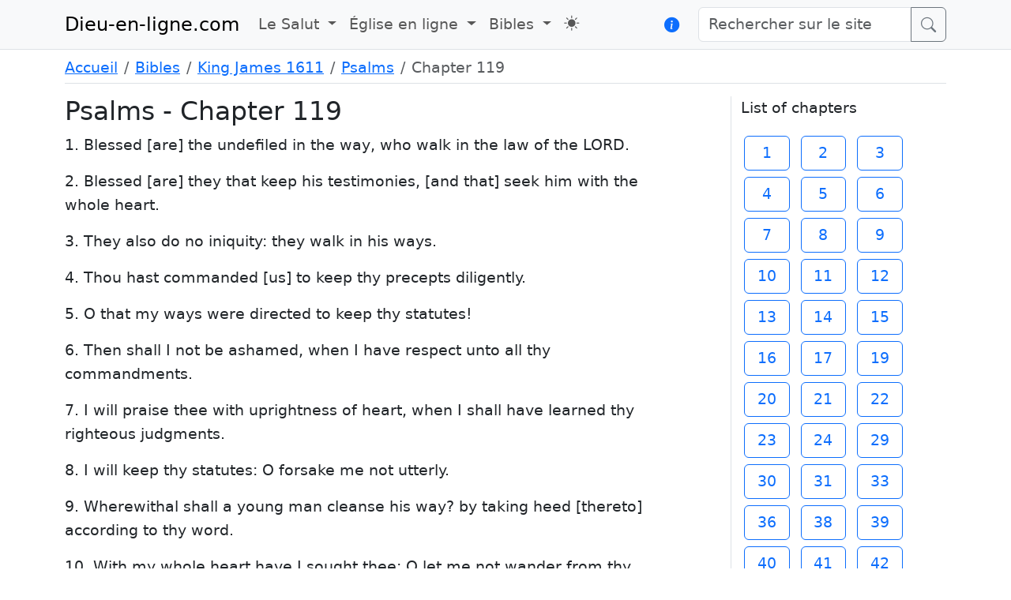

--- FILE ---
content_type: text/html; charset=UTF-8
request_url: https://www.dieu-en-ligne.com/bible/1611/livre/19/chapitre/119
body_size: 9143
content:
<html data-bs-theme="">
<head>
    <meta charset="utf-8">
    <meta name="viewport" content="width=device-width, initial-scale=1">
    <title>Dieu-en-ligne.com</title>
    <!-- Styles -->
    <link rel="preload" as="style" href="https://www.dieu-en-ligne.com/build/assets/app-024ebeed.css" /><link rel="modulepreload" href="https://www.dieu-en-ligne.com/build/assets/app-4091df82.js" /><link rel="stylesheet" href="https://www.dieu-en-ligne.com/build/assets/app-024ebeed.css" /><script type="module" src="https://www.dieu-en-ligne.com/build/assets/app-4091df82.js"></script></head>
<body>
    <nav class="navbar navbar-expand-lg bg-body-tertiary border-bottom mb-2">
    <div class="container">
        <a class="navbar-brand" href="/">Dieu-en-ligne.com</a>
        <button class="navbar-toggler" type="button" data-bs-toggle="collapse" data-bs-target="#navbarSupportedContent" aria-controls="navbarSupportedContent" aria-expanded="false" aria-label="Toggle navigation">
            <span class="navbar-toggler-icon"></span>
        </button>
        <div class="collapse navbar-collapse" id="navbarSupportedContent">
            <ul class="navbar-nav me-auto mb-2 mb-lg-0">
                <li class="nav-item dropdown">
                    <a class="nav-link dropdown-toggle" href="#" role="button" data-bs-toggle="dropdown" aria-expanded="false">
                        Le Salut
                    </a>
                    <ul class="dropdown-menu">
                        <li><h6 class="dropdown-header">Comment être sauvé</h6></li>
                        <li><a class="dropdown-item" href="https://www.dieu-en-ligne.com/news/14">Plan du Salut</a></li>
                    </ul>
                </li>
                <li class="nav-item dropdown">
                    <a class="nav-link dropdown-toggle" href="#" role="button" data-bs-toggle="dropdown" aria-expanded="false">
                        Église en ligne
                    </a>
                    <ul class="dropdown-menu">
                        <li><h6 class="dropdown-header">Mon ministère</h6></li>
                        <li><a class="dropdown-item" href="https://www.dieu-en-ligne.com/news">Prédications texte</a></li>
                        <li><a class="dropdown-item" href="https://www.dieu-en-ligne.com/podcasts">Prédications audio</a></li>
                        <li><a class="dropdown-item" href="https://www.dieu-en-ligne.com/videocasts">Videocasts</a></li>
                        <li><hr class="dropdown-divider"></li>
                        <li><h6 class="dropdown-header">Desmond O'Shea</h6></li>
                        <li><a class="dropdown-item" href="https://www.dieu-en-ligne.com/church/declaration-foi">Déclaration de foi</a></li>
                        <li><a class="dropdown-item" href="https://www.dieu-en-ligne.com/church/mon-temoignage">Mon témoignage</a></li>
                        <li><a class="dropdown-item" href="https://www.dieu-en-ligne.com/church/contact">Contact</a></li>
                        <li><hr class="dropdown-divider"></li>
                        <li><a class="dropdown-item" href="/print/louis-second_fiable.pdf">Louis Segond, fiable?</a></li>
                    </ul>
                </li>
                <li class="nav-item dropdown">
                    <a class="nav-link dropdown-toggle" href="#" role="button" data-bs-toggle="dropdown" aria-expanded="false">
                        Bibles
                    </a>
                    <ul class="dropdown-menu">
                        <li><a class="dropdown-item" href="https://www.dieu-en-ligne.com/bible/1744">Bible Martin 1744</a></li>
                        <li><a class="dropdown-item" href="https://www.dieu-en-ligne.com/bible/1855">Bible Martin 1855</a></li>
                        <li><a class="dropdown-item" href="https://www.dieu-en-ligne.com/bible/1910">Louis Segond 1910</a></li>
                        <li><a class="dropdown-item" href="https://www.dieu-en-ligne.com/bible/1611">King James 1611</a></li>
                        <li><a class="dropdown-item" href="https://www.dieu-en-ligne.com/bible/1909">Reina Valera 1909</a></li>
                        <li><a class="dropdown-item" href="https://www.dieu-en-ligne.com/bible/1669">Genève 1669</a></li>
                    </ul>
                </li>
                <li class="nav-item">
                    <a id="toggleTheme" class="nav-link mt-1 mb-2 mb-lg-0" href="https://www.dieu-en-ligne.com/theme" role="button" aria-current="page" title="Thème clair/sombre"><i class="bi bi-sun-fill"></i></a>
                </li>
            </ul>

                        <a href="" class="mb-2 mb-lg-0 me-4" role="button" data-bs-toggle="modal" data-bs-target="#liberteExpression" title="La liberté d'expression"><i class="bi bi-info-circle-fill"></i></a>
            <form method="GET" action="https://www.dieu-en-ligne.com/search" class="mb-2 mb-lg-0" role="search">
                <div class="input-group">
                    <input class="form-control" type="text" name="search" placeholder="Rechercher sur le site" aria-label="Rechercher sur le site">
                    <button class="btn btn-outline-secondary input-group-text" type="submit" value="submit"><i class="bi bi-search"></i></button>
                </div>
            </form>
        </div>
    </div>
</nav>

<div class="modal fade" id="liberteExpression" tabindex="-1" aria-labelledby="liberteExpression" aria-hidden="true">
    <div class="modal-dialog">
        <div class="modal-content">
            <div class="modal-header">
                <h1 class="modal-title fs-5" id="exampleModalLabel">La liberté d'expression</h1>
                <button type="button" class="btn-close" data-bs-dismiss="modal" aria-label="Close"></button>
            </div>
            <div class="modal-body">
                <h3>Constitution française : article 10</h3>
                <p>
                    Nul ne peut être inquiété pour ses opinions même religieuses… et selon le décret-loi du 23 octobre 1935, nous sommes en droit de tenir des
                    réunions en plein air sur la voie publique pour y proclamer l’évangile et diffuser l’évangile par colportage selon le décret-loi du 28 mars 1907.
                    Ainsi nous exerçons notre liberté en proclamant la Parole de Dieu au public…
                </p>
                <h3>Article 10 de l’Union Européenne</h3>
                <p>
                    Toute personne a droit à la liberté de pensée, de conscience et de religion. Ce droit implique la liberté de changer de religion ou de conviction
                    ainsi que la liberté de manifester sa religion ou sa conviction individuellement ou collectivement, en public ou en privé, par culte, l’enseignement,
                    les pratiques et l’accomplissement des rites.
                </p>
            </div>
            <div class="modal-footer">
                <button type="button" class="btn btn-secondary" data-bs-dismiss="modal">Fermer</button>
            </div>
        </div>
    </div>
</div>
    <div class="container">
                <nav aria-label="breadcrumb">
        <ol class="breadcrumb border-bottom pb-1">
                                                <li class="breadcrumb-item"><a href="https://www.dieu-en-ligne.com">Accueil</a></li>
                                                                <li class="breadcrumb-item"><a href="https://www.dieu-en-ligne.com/bible">Bibles</a></li>
                                                                <li class="breadcrumb-item"><a href="https://www.dieu-en-ligne.com/bible/1611">King James 1611</a></li>
                                                                <li class="breadcrumb-item"><a href="https://dieu-en-ligne.com/bible/1611/livre/19">Psalms</a></li>
                                                                <li class="breadcrumb-item active" aria-current="page">Chapter 119</li>
                                    </ol>
    </nav>


    <div class="row">
        <div class="col-lg-8">
            <h1>Psalms - Chapter 119</h1>
                            <p id="line1">1. Blessed [are] the undefiled in the way, who walk in the law of the LORD. </p>
                            <p id="line2">2. Blessed [are] they that keep his testimonies, [and that] seek him with the whole heart. </p>
                            <p id="line3">3. They also do no iniquity: they walk in his ways. </p>
                            <p id="line4">4. Thou hast commanded [us] to keep thy precepts diligently. </p>
                            <p id="line5">5. O that my ways were directed to keep thy statutes! </p>
                            <p id="line6">6. Then shall I not be ashamed, when I have respect unto all thy commandments. </p>
                            <p id="line7">7. I will praise thee with uprightness of heart, when I shall have learned thy righteous judgments. </p>
                            <p id="line8">8. I will keep thy statutes: O forsake me not utterly. </p>
                            <p id="line9">9. Wherewithal shall a young man cleanse his way? by taking heed [thereto] according to thy word. </p>
                            <p id="line10">10. With my whole heart have I sought thee: O let me not wander from thy commandments. </p>
                            <p id="line11">11. Thy word have I hid in mine heart, that I might not sin against thee. </p>
                            <p id="line12">12. Blessed [art] thou, O LORD: teach me thy statutes. </p>
                            <p id="line13">13. With my lips have I declared all the judgments of thy mouth. </p>
                            <p id="line14">14. I have rejoiced in the way of thy testimonies, as [much as] in all riches. </p>
                            <p id="line15">15. I will meditate in thy precepts, and have respect unto thy ways. </p>
                            <p id="line16">16. I will delight myself in thy statutes: I will not forget thy word. </p>
                            <p id="line17">17. Deal bountifully with thy servant, [that] I may live, and keep thy word. </p>
                            <p id="line18">18. Open thou mine eyes, that I may behold wondrous things out of thy law. </p>
                            <p id="line19">19. I [am] a stranger in the earth: hide not thy commandments from me. </p>
                            <p id="line20">20. My soul breaketh for the longing [that it hath] unto thy judgments at all times. </p>
                            <p id="line21">21. Thou hast rebuked the proud [that are] cursed, which do err from thy commandments. </p>
                            <p id="line22">22. Remove from me reproach and contempt; for I have kept thy testimonies. </p>
                            <p id="line23">23. Princes also did sit [and] speak against me: [but] thy servant did meditate in thy statutes. </p>
                            <p id="line24">24. Thy testimonies also [are] my delight [and] my counsellors. </p>
                            <p id="line25">25. My soul cleaveth unto the dust: quicken thou me according to thy word. </p>
                            <p id="line26">26. I have declared my ways, and thou heardest me: teach me thy statutes. </p>
                            <p id="line27">27. Make me to understand the way of thy precepts: so shall I talk of thy wondrous works. </p>
                            <p id="line28">28. My soul melteth for heaviness: strengthen thou me according unto thy word. </p>
                            <p id="line29">29. Remove from me the way of lying: and grant me thy law graciously. </p>
                            <p id="line30">30. I have chosen the way of truth: thy judgments have I laid [before me]. </p>
                            <p id="line31">31. I have stuck unto thy testimonies: O LORD, put me not to shame. </p>
                            <p id="line32">32. I will run the way of thy commandments, when thou shalt enlarge my heart. </p>
                            <p id="line33">33. Teach me, O LORD, the way of thy statutes; and I shall keep it [unto] the end. </p>
                            <p id="line34">34. Give me understanding, and I shall keep thy law; yea, I shall observe it with [my] whole heart. </p>
                            <p id="line35">35. Make me to go in the path of thy commandments; for therein do I delight. </p>
                            <p id="line36">36. Incline my heart unto thy testimonies, and not to covetousness. </p>
                            <p id="line37">37. Turn away mine eyes from beholding vanity; [and] quicken thou me in thy way. </p>
                            <p id="line38">38. Stablish thy word unto thy servant, who [is devoted] to thy fear. </p>
                            <p id="line39">39. Turn away my reproach which I fear: for thy judgments [are] good. </p>
                            <p id="line40">40. Behold, I have longed after thy precepts: quicken me in thy righteousness. </p>
                            <p id="line41">41. Let thy mercies come also unto me, O LORD, [even] thy salvation, according to thy word. </p>
                            <p id="line42">42. So shall I have wherewith to answer him that reproacheth me: for I trust in thy word. </p>
                            <p id="line43">43. And take not the word of truth utterly out of my mouth; for I have hoped in thy judgments. </p>
                            <p id="line44">44. So shall I keep thy law continually for ever and ever. </p>
                            <p id="line45">45. And I will walk at liberty: for I seek thy precepts. </p>
                            <p id="line46">46. I will speak of thy testimonies also before kings, and will not be ashamed. </p>
                            <p id="line47">47. And I will delight myself in thy commandments, which I have loved. </p>
                            <p id="line48">48. My hands also will I lift up unto thy commandments, which I have loved; and I will meditate in thy statutes. </p>
                            <p id="line49">49. Remember the word unto thy servant, upon which thou hast caused me to hope. </p>
                            <p id="line50">50. This [is] my comfort in my affliction: for thy word hath quickened me. </p>
                            <p id="line51">51. The proud have had me greatly in derision: [yet] have I not declined from thy law. </p>
                            <p id="line52">52. I remembered thy judgments of old, O LORD; and have comforted myself. </p>
                            <p id="line53">53. Horror hath taken hold upon me because of the wicked that forsake thy law. </p>
                            <p id="line54">54. Thy statutes have been my songs in the house of my pilgrimage. </p>
                            <p id="line55">55. I have remembered thy name, O LORD, in the night, and have kept thy law. </p>
                            <p id="line56">56. This I had, because I kept thy precepts. </p>
                            <p id="line57">57. [Thou art] my portion, O LORD: I have said that I would keep thy words. </p>
                            <p id="line58">58. I intreated thy favour with [my] whole heart: be merciful unto me according to thy word. </p>
                            <p id="line59">59. I thought on my ways, and turned my feet unto thy testimonies. </p>
                            <p id="line60">60. I made haste, and delayed not to keep thy commandments. </p>
                            <p id="line61">61. The bands of the wicked have robbed me: [but] I have not forgotten thy law. </p>
                            <p id="line62">62. At midnight I will rise to give thanks unto thee because of thy righteous judgments. </p>
                            <p id="line63">63. I [am] a companion of all [them] that fear thee, and of them that keep thy precepts. </p>
                            <p id="line64">64. The earth, O LORD, is full of thy mercy: teach me thy statutes. </p>
                            <p id="line65">65. Thou hast dealt well with thy servant, O LORD, according unto thy word. </p>
                            <p id="line66">66. Teach me good judgment and knowledge: for I have believed thy commandments. </p>
                            <p id="line67">67. Before I was afflicted I went astray: but now have I kept thy word. </p>
                            <p id="line68">68. Thou [art] good, and doest good; teach me thy statutes. </p>
                            <p id="line69">69. The proud have forged a lie against me: [but] I will keep thy precepts with [my] whole heart. </p>
                            <p id="line70">70. Their heart is as fat as grease; [but] I delight in thy law. </p>
                            <p id="line71">71. [It is] good for me that I have been afflicted; that I might learn thy statutes. </p>
                            <p id="line72">72. The law of thy mouth [is] better unto me than thousands of gold and silver. </p>
                            <p id="line73">73. Thy hands have made me and fashioned me: give me understanding, that I may learn thy commandments. </p>
                            <p id="line74">74. They that fear thee will be glad when they see me; because I have hoped in thy word. </p>
                            <p id="line75">75. I know, O LORD, that thy judgments [are] right, and [that] thou in faithfulness hast afflicted me. </p>
                            <p id="line76">76. Let, I pray thee, thy merciful kindness be for my comfort, according to thy word unto thy servant. </p>
                            <p id="line77">77. Let thy tender mercies come unto me, that I may live: for thy law [is] my delight. </p>
                            <p id="line78">78. Let the proud be ashamed; for they dealt perversely with me without a cause: [but] I will meditate in thy precepts. </p>
                            <p id="line79">79. Let those that fear thee turn unto me, and those that have known thy testimonies. </p>
                            <p id="line80">80. Let my heart be sound in thy statutes; that I be not ashamed. </p>
                            <p id="line81">81. My soul fainteth for thy salvation: [but] I hope in thy word. </p>
                            <p id="line82">82. Mine eyes fail for thy word, saying, When wilt thou comfort me? </p>
                            <p id="line83">83. For I am become like a bottle in the smoke; [yet] do I not forget thy statutes. </p>
                            <p id="line84">84. How many [are] the days of thy servant? when wilt thou execute judgment on them that persecute me? </p>
                            <p id="line85">85. The proud have digged pits for me, which [are] not after thy law. </p>
                            <p id="line86">86. All thy commandments [are] faithful: they persecute me wrongfully; help thou me. </p>
                            <p id="line87">87. They had almost consumed me upon earth; but I forsook not thy precepts. </p>
                            <p id="line88">88. Quicken me after thy lovingkindness; so shall I keep the testimony of thy mouth. </p>
                            <p id="line89">89. For ever, O LORD, thy word is settled in heaven. </p>
                            <p id="line90">90. Thy faithfulness [is] unto all generations: thou hast established the earth, and it abideth. </p>
                            <p id="line91">91. They continue this day according to thine ordinances: for all [are] thy servants. </p>
                            <p id="line92">92. Unless thy law [had been] my delights, I should then have perished in mine affliction. </p>
                            <p id="line93">93. I will never forget thy precepts: for with them thou hast quickened me. </p>
                            <p id="line94">94. I [am] thine, save me; for I have sought thy precepts. </p>
                            <p id="line95">95. The wicked have waited for me to destroy me: [but] I will consider thy testimonies. </p>
                            <p id="line96">96. I have seen an end of all perfection: [but] thy commandment [is] exceeding broad. </p>
                            <p id="line97">97. O how love I thy law! it [is] my meditation all the day. </p>
                            <p id="line98">98. Thou through thy commandments hast made me wiser than mine enemies: for they [are] ever with me. </p>
                            <p id="line99">99. I have more understanding than all my teachers: for thy testimonies [are] my meditation. </p>
                            <p id="line100">100. I understand more than the ancients, because I keep thy precepts. </p>
                            <p id="line101">101. I have refrained my feet from every evil way, that I might keep thy word. </p>
                            <p id="line102">102. I have not departed from thy judgments: for thou hast taught me. </p>
                            <p id="line103">103. How sweet are thy words unto my taste! [yea, sweeter] than honey to my mouth! </p>
                            <p id="line104">104. Through thy precepts I get understanding: therefore I hate every false way. </p>
                            <p id="line105">105. Thy word [is] a lamp unto my feet, and a light unto my path. </p>
                            <p id="line106">106. I have sworn, and I will perform [it], that I will keep thy righteous judgments. </p>
                            <p id="line107">107. I am afflicted very much: quicken me, O LORD, according unto thy word. </p>
                            <p id="line108">108. Accept, I beseech thee, the freewill offerings of my mouth, O LORD, and teach me thy judgments. </p>
                            <p id="line109">109. My soul [is] continually in my hand: yet do I not forget thy law. </p>
                            <p id="line110">110. The wicked have laid a snare for me: yet I erred not from thy precepts. </p>
                            <p id="line111">111. Thy testimonies have I taken as an heritage for ever: for they [are] the rejoicing of my heart. </p>
                            <p id="line112">112. I have inclined mine heart to perform thy statutes alway, [even unto] the end. </p>
                            <p id="line113">113. I hate [vain] thoughts: but thy law do I love. </p>
                            <p id="line114">114. Thou [art] my hiding place and my shield: I hope in thy word. </p>
                            <p id="line115">115. Depart from me, ye evildoers: for I will keep the commandments of my God. </p>
                            <p id="line116">116. Uphold me according unto thy word, that I may live: and let me not be ashamed of my hope. </p>
                            <p id="line117">117. Hold thou me up, and I shall be safe: and I will have respect unto thy statutes continually. </p>
                            <p id="line118">118. Thou hast trodden down all them that err from thy statutes: for their deceit [is] falsehood. </p>
                            <p id="line119">119. Thou puttest away all the wicked of the earth [like] dross: therefore I love thy testimonies. </p>
                            <p id="line120">120. My flesh trembleth for fear of thee; and I am afraid of thy judgments. </p>
                            <p id="line121">121. I have done judgment and justice: leave me not to mine oppressors. </p>
                            <p id="line122">122. Be surety for thy servant for good: let not the proud oppress me. </p>
                            <p id="line123">123. Mine eyes fail for thy salvation, and for the word of thy righteousness. </p>
                            <p id="line124">124. Deal with thy servant according unto thy mercy, and teach me thy statutes. </p>
                            <p id="line125">125. I [am] thy servant; give me understanding, that I may know thy testimonies. </p>
                            <p id="line126">126. [It is] time for [thee], LORD, to work: [for] they have made void thy law. </p>
                            <p id="line127">127. Therefore I love thy commandments above gold; yea, above fine gold. </p>
                            <p id="line128">128. Therefore I esteem all [thy] precepts [concerning] all [things to be] right; [and] I hate every false way. </p>
                            <p id="line129">129. Thy testimonies [are] wonderful: therefore doth my soul keep them. </p>
                            <p id="line130">130. The entrance of thy words giveth light; it giveth understanding unto the simple. </p>
                            <p id="line131">131. I opened my mouth, and panted: for I longed for thy commandments. </p>
                            <p id="line132">132. Look thou upon me, and be merciful unto me, as thou usest to do unto those that love thy name. </p>
                            <p id="line133">133. Order my steps in thy word: and let not any iniquity have dominion over me. </p>
                            <p id="line134">134. Deliver me from the oppression of man: so will I keep thy precepts. </p>
                            <p id="line135">135. Make thy face to shine upon thy servant; and teach me thy statutes. </p>
                            <p id="line136">136. Rivers of waters run down mine eyes, because they keep not thy law. </p>
                            <p id="line137">137. Righteous [art] thou, O LORD, and upright [are] thy judgments. </p>
                            <p id="line138">138. Thy testimonies [that] thou hast commanded [are] righteous and very faithful. </p>
                            <p id="line139">139. My zeal hath consumed me, because mine enemies have forgotten thy words. </p>
                            <p id="line140">140. Thy word [is] very pure: therefore thy servant loveth it. </p>
                            <p id="line141">141. I [am] small and despised: [yet] do not I forget thy precepts. </p>
                            <p id="line142">142. Thy righteousness [is] an everlasting righteousness, and thy law [is] the truth. </p>
                            <p id="line143">143. Trouble and anguish have taken hold on me: [yet] thy commandments [are] my delights. </p>
                            <p id="line144">144. The righteousness of thy testimonies [is] everlasting: give me understanding, and I shall live. </p>
                            <p id="line145">145. I cried with [my] whole heart; hear me, O LORD: I will keep thy statutes. </p>
                            <p id="line146">146. I cried unto thee; save me, and I shall keep thy testimonies. </p>
                            <p id="line147">147. I prevented the dawning of the morning, and cried: I hoped in thy word. </p>
                            <p id="line148">148. Mine eyes prevent the [night] watches, that I might meditate in thy word. </p>
                            <p id="line149">149. Hear my voice according unto thy lovingkindness: O LORD, quicken me according to thy judgment. </p>
                            <p id="line150">150. They draw nigh that follow after mischief: they are far from thy law. </p>
                            <p id="line151">151. Thou [art] near, O LORD; and all thy commandments [are] truth. </p>
                            <p id="line152">152. Concerning thy testimonies, I have known of old that thou hast founded them for ever. </p>
                            <p id="line153">153. Consider mine affliction, and deliver me: for I do not forget thy law. </p>
                            <p id="line154">154. Plead my cause, and deliver me: quicken me according to thy word. </p>
                            <p id="line155">155. Salvation [is] far from the wicked: for they seek not thy statutes. </p>
                            <p id="line156">156. Great [are] thy tender mercies, O LORD: quicken me according to thy judgments. </p>
                            <p id="line157">157. Many [are] my persecutors and mine enemies; [yet] do I not decline from thy testimonies. </p>
                            <p id="line158">158. I beheld the transgressors, and was grieved; because they kept not thy word. </p>
                            <p id="line159">159. Consider how I love thy precepts: quicken me, O LORD, according to thy lovingkindness. </p>
                            <p id="line160">160. Thy word [is] true [from] the beginning: and every one of thy righteous judgments [endureth] for ever. </p>
                            <p id="line161">161. Princes have persecuted me without a cause: but my heart standeth in awe of thy word. </p>
                            <p id="line162">162. I rejoice at thy word, as one that findeth great spoil. </p>
                            <p id="line163">163. I hate and abhor lying: [but] thy law do I love. </p>
                            <p id="line164">164. Seven times a day do I praise thee because of thy righteous judgments. </p>
                            <p id="line165">165. Great peace have they which love thy law: and nothing shall offend them. </p>
                            <p id="line166">166. LORD, I have hoped for thy salvation, and done thy commandments. </p>
                            <p id="line167">167. My soul hath kept thy testimonies; and I love them exceedingly. </p>
                            <p id="line168">168. I have kept thy precepts and thy testimonies: for all my ways [are] before thee. </p>
                            <p id="line169">169. Let my cry come near before thee, O LORD: give me understanding according to thy word. </p>
                            <p id="line170">170. Let my supplication come before thee: deliver me according to thy word. </p>
                            <p id="line171">171. My lips shall utter praise, when thou hast taught me thy statutes. </p>
                            <p id="line172">172. My tongue shall speak of thy word: for all thy commandments [are] righteousness. </p>
                            <p id="line173">173. Let thine hand help me; for I have chosen thy precepts. </p>
                            <p id="line174">174. I have longed for thy salvation, O LORD; and thy law [is] my delight. </p>
                            <p id="line175">175. Let my soul live, and it shall praise thee; and let thy judgments help me. </p>
                            <p id="line176">176. I have gone astray like a lost sheep; seek thy servant; for I do not forget thy commandments.</p>
                    </div>
        <div class="offset-lg-1 col-lg-3 border-start">
            <p>List of chapters</p>
            <div class="mb-2">
                                    <a class="m-1 btn  btn-outline-primary " href="https://www.dieu-en-ligne.com/bible/1611/livre/19/chapitre/1" style="width: 3em">1</a>
                                    <a class="m-1 btn  btn-outline-primary " href="https://www.dieu-en-ligne.com/bible/1611/livre/19/chapitre/2" style="width: 3em">2</a>
                                    <a class="m-1 btn  btn-outline-primary " href="https://www.dieu-en-ligne.com/bible/1611/livre/19/chapitre/3" style="width: 3em">3</a>
                                    <a class="m-1 btn  btn-outline-primary " href="https://www.dieu-en-ligne.com/bible/1611/livre/19/chapitre/4" style="width: 3em">4</a>
                                    <a class="m-1 btn  btn-outline-primary " href="https://www.dieu-en-ligne.com/bible/1611/livre/19/chapitre/5" style="width: 3em">5</a>
                                    <a class="m-1 btn  btn-outline-primary " href="https://www.dieu-en-ligne.com/bible/1611/livre/19/chapitre/6" style="width: 3em">6</a>
                                    <a class="m-1 btn  btn-outline-primary " href="https://www.dieu-en-ligne.com/bible/1611/livre/19/chapitre/7" style="width: 3em">7</a>
                                    <a class="m-1 btn  btn-outline-primary " href="https://www.dieu-en-ligne.com/bible/1611/livre/19/chapitre/8" style="width: 3em">8</a>
                                    <a class="m-1 btn  btn-outline-primary " href="https://www.dieu-en-ligne.com/bible/1611/livre/19/chapitre/9" style="width: 3em">9</a>
                                    <a class="m-1 btn  btn-outline-primary " href="https://www.dieu-en-ligne.com/bible/1611/livre/19/chapitre/10" style="width: 3em">10</a>
                                    <a class="m-1 btn  btn-outline-primary " href="https://www.dieu-en-ligne.com/bible/1611/livre/19/chapitre/11" style="width: 3em">11</a>
                                    <a class="m-1 btn  btn-outline-primary " href="https://www.dieu-en-ligne.com/bible/1611/livre/19/chapitre/12" style="width: 3em">12</a>
                                    <a class="m-1 btn  btn-outline-primary " href="https://www.dieu-en-ligne.com/bible/1611/livre/19/chapitre/13" style="width: 3em">13</a>
                                    <a class="m-1 btn  btn-outline-primary " href="https://www.dieu-en-ligne.com/bible/1611/livre/19/chapitre/14" style="width: 3em">14</a>
                                    <a class="m-1 btn  btn-outline-primary " href="https://www.dieu-en-ligne.com/bible/1611/livre/19/chapitre/15" style="width: 3em">15</a>
                                    <a class="m-1 btn  btn-outline-primary " href="https://www.dieu-en-ligne.com/bible/1611/livre/19/chapitre/16" style="width: 3em">16</a>
                                    <a class="m-1 btn  btn-outline-primary " href="https://www.dieu-en-ligne.com/bible/1611/livre/19/chapitre/17" style="width: 3em">17</a>
                                    <a class="m-1 btn  btn-outline-primary " href="https://www.dieu-en-ligne.com/bible/1611/livre/19/chapitre/19" style="width: 3em">19</a>
                                    <a class="m-1 btn  btn-outline-primary " href="https://www.dieu-en-ligne.com/bible/1611/livre/19/chapitre/20" style="width: 3em">20</a>
                                    <a class="m-1 btn  btn-outline-primary " href="https://www.dieu-en-ligne.com/bible/1611/livre/19/chapitre/21" style="width: 3em">21</a>
                                    <a class="m-1 btn  btn-outline-primary " href="https://www.dieu-en-ligne.com/bible/1611/livre/19/chapitre/22" style="width: 3em">22</a>
                                    <a class="m-1 btn  btn-outline-primary " href="https://www.dieu-en-ligne.com/bible/1611/livre/19/chapitre/23" style="width: 3em">23</a>
                                    <a class="m-1 btn  btn-outline-primary " href="https://www.dieu-en-ligne.com/bible/1611/livre/19/chapitre/24" style="width: 3em">24</a>
                                    <a class="m-1 btn  btn-outline-primary " href="https://www.dieu-en-ligne.com/bible/1611/livre/19/chapitre/29" style="width: 3em">29</a>
                                    <a class="m-1 btn  btn-outline-primary " href="https://www.dieu-en-ligne.com/bible/1611/livre/19/chapitre/30" style="width: 3em">30</a>
                                    <a class="m-1 btn  btn-outline-primary " href="https://www.dieu-en-ligne.com/bible/1611/livre/19/chapitre/31" style="width: 3em">31</a>
                                    <a class="m-1 btn  btn-outline-primary " href="https://www.dieu-en-ligne.com/bible/1611/livre/19/chapitre/33" style="width: 3em">33</a>
                                    <a class="m-1 btn  btn-outline-primary " href="https://www.dieu-en-ligne.com/bible/1611/livre/19/chapitre/36" style="width: 3em">36</a>
                                    <a class="m-1 btn  btn-outline-primary " href="https://www.dieu-en-ligne.com/bible/1611/livre/19/chapitre/38" style="width: 3em">38</a>
                                    <a class="m-1 btn  btn-outline-primary " href="https://www.dieu-en-ligne.com/bible/1611/livre/19/chapitre/39" style="width: 3em">39</a>
                                    <a class="m-1 btn  btn-outline-primary " href="https://www.dieu-en-ligne.com/bible/1611/livre/19/chapitre/40" style="width: 3em">40</a>
                                    <a class="m-1 btn  btn-outline-primary " href="https://www.dieu-en-ligne.com/bible/1611/livre/19/chapitre/41" style="width: 3em">41</a>
                                    <a class="m-1 btn  btn-outline-primary " href="https://www.dieu-en-ligne.com/bible/1611/livre/19/chapitre/42" style="width: 3em">42</a>
                                    <a class="m-1 btn  btn-outline-primary " href="https://www.dieu-en-ligne.com/bible/1611/livre/19/chapitre/43" style="width: 3em">43</a>
                                    <a class="m-1 btn  btn-outline-primary " href="https://www.dieu-en-ligne.com/bible/1611/livre/19/chapitre/44" style="width: 3em">44</a>
                                    <a class="m-1 btn  btn-outline-primary " href="https://www.dieu-en-ligne.com/bible/1611/livre/19/chapitre/45" style="width: 3em">45</a>
                                    <a class="m-1 btn  btn-outline-primary " href="https://www.dieu-en-ligne.com/bible/1611/livre/19/chapitre/46" style="width: 3em">46</a>
                                    <a class="m-1 btn  btn-outline-primary " href="https://www.dieu-en-ligne.com/bible/1611/livre/19/chapitre/47" style="width: 3em">47</a>
                                    <a class="m-1 btn  btn-outline-primary " href="https://www.dieu-en-ligne.com/bible/1611/livre/19/chapitre/48" style="width: 3em">48</a>
                                    <a class="m-1 btn  btn-outline-primary " href="https://www.dieu-en-ligne.com/bible/1611/livre/19/chapitre/49" style="width: 3em">49</a>
                                    <a class="m-1 btn  btn-outline-primary " href="https://www.dieu-en-ligne.com/bible/1611/livre/19/chapitre/50" style="width: 3em">50</a>
                                    <a class="m-1 btn  btn-outline-primary " href="https://www.dieu-en-ligne.com/bible/1611/livre/19/chapitre/51" style="width: 3em">51</a>
                                    <a class="m-1 btn  btn-outline-primary " href="https://www.dieu-en-ligne.com/bible/1611/livre/19/chapitre/52" style="width: 3em">52</a>
                                    <a class="m-1 btn  btn-outline-primary " href="https://www.dieu-en-ligne.com/bible/1611/livre/19/chapitre/53" style="width: 3em">53</a>
                                    <a class="m-1 btn  btn-outline-primary " href="https://www.dieu-en-ligne.com/bible/1611/livre/19/chapitre/55" style="width: 3em">55</a>
                                    <a class="m-1 btn  btn-outline-primary " href="https://www.dieu-en-ligne.com/bible/1611/livre/19/chapitre/56" style="width: 3em">56</a>
                                    <a class="m-1 btn  btn-outline-primary " href="https://www.dieu-en-ligne.com/bible/1611/livre/19/chapitre/57" style="width: 3em">57</a>
                                    <a class="m-1 btn  btn-outline-primary " href="https://www.dieu-en-ligne.com/bible/1611/livre/19/chapitre/58" style="width: 3em">58</a>
                                    <a class="m-1 btn  btn-outline-primary " href="https://www.dieu-en-ligne.com/bible/1611/livre/19/chapitre/59" style="width: 3em">59</a>
                                    <a class="m-1 btn  btn-outline-primary " href="https://www.dieu-en-ligne.com/bible/1611/livre/19/chapitre/60" style="width: 3em">60</a>
                                    <a class="m-1 btn  btn-outline-primary " href="https://www.dieu-en-ligne.com/bible/1611/livre/19/chapitre/61" style="width: 3em">61</a>
                                    <a class="m-1 btn  btn-outline-primary " href="https://www.dieu-en-ligne.com/bible/1611/livre/19/chapitre/62" style="width: 3em">62</a>
                                    <a class="m-1 btn  btn-outline-primary " href="https://www.dieu-en-ligne.com/bible/1611/livre/19/chapitre/63" style="width: 3em">63</a>
                                    <a class="m-1 btn  btn-outline-primary " href="https://www.dieu-en-ligne.com/bible/1611/livre/19/chapitre/64" style="width: 3em">64</a>
                                    <a class="m-1 btn  btn-outline-primary " href="https://www.dieu-en-ligne.com/bible/1611/livre/19/chapitre/65" style="width: 3em">65</a>
                                    <a class="m-1 btn  btn-outline-primary " href="https://www.dieu-en-ligne.com/bible/1611/livre/19/chapitre/66" style="width: 3em">66</a>
                                    <a class="m-1 btn  btn-outline-primary " href="https://www.dieu-en-ligne.com/bible/1611/livre/19/chapitre/67" style="width: 3em">67</a>
                                    <a class="m-1 btn  btn-outline-primary " href="https://www.dieu-en-ligne.com/bible/1611/livre/19/chapitre/68" style="width: 3em">68</a>
                                    <a class="m-1 btn  btn-outline-primary " href="https://www.dieu-en-ligne.com/bible/1611/livre/19/chapitre/69" style="width: 3em">69</a>
                                    <a class="m-1 btn  btn-outline-primary " href="https://www.dieu-en-ligne.com/bible/1611/livre/19/chapitre/70" style="width: 3em">70</a>
                                    <a class="m-1 btn  btn-outline-primary " href="https://www.dieu-en-ligne.com/bible/1611/livre/19/chapitre/71" style="width: 3em">71</a>
                                    <a class="m-1 btn  btn-outline-primary " href="https://www.dieu-en-ligne.com/bible/1611/livre/19/chapitre/73" style="width: 3em">73</a>
                                    <a class="m-1 btn  btn-outline-primary " href="https://www.dieu-en-ligne.com/bible/1611/livre/19/chapitre/74" style="width: 3em">74</a>
                                    <a class="m-1 btn  btn-outline-primary " href="https://www.dieu-en-ligne.com/bible/1611/livre/19/chapitre/75" style="width: 3em">75</a>
                                    <a class="m-1 btn  btn-outline-primary " href="https://www.dieu-en-ligne.com/bible/1611/livre/19/chapitre/76" style="width: 3em">76</a>
                                    <a class="m-1 btn  btn-outline-primary " href="https://www.dieu-en-ligne.com/bible/1611/livre/19/chapitre/77" style="width: 3em">77</a>
                                    <a class="m-1 btn  btn-outline-primary " href="https://www.dieu-en-ligne.com/bible/1611/livre/19/chapitre/78" style="width: 3em">78</a>
                                    <a class="m-1 btn  btn-outline-primary " href="https://www.dieu-en-ligne.com/bible/1611/livre/19/chapitre/79" style="width: 3em">79</a>
                                    <a class="m-1 btn  btn-outline-primary " href="https://www.dieu-en-ligne.com/bible/1611/livre/19/chapitre/80" style="width: 3em">80</a>
                                    <a class="m-1 btn  btn-outline-primary " href="https://www.dieu-en-ligne.com/bible/1611/livre/19/chapitre/81" style="width: 3em">81</a>
                                    <a class="m-1 btn  btn-outline-primary " href="https://www.dieu-en-ligne.com/bible/1611/livre/19/chapitre/82" style="width: 3em">82</a>
                                    <a class="m-1 btn  btn-outline-primary " href="https://www.dieu-en-ligne.com/bible/1611/livre/19/chapitre/83" style="width: 3em">83</a>
                                    <a class="m-1 btn  btn-outline-primary " href="https://www.dieu-en-ligne.com/bible/1611/livre/19/chapitre/84" style="width: 3em">84</a>
                                    <a class="m-1 btn  btn-outline-primary " href="https://www.dieu-en-ligne.com/bible/1611/livre/19/chapitre/85" style="width: 3em">85</a>
                                    <a class="m-1 btn  btn-outline-primary " href="https://www.dieu-en-ligne.com/bible/1611/livre/19/chapitre/86" style="width: 3em">86</a>
                                    <a class="m-1 btn  btn-outline-primary " href="https://www.dieu-en-ligne.com/bible/1611/livre/19/chapitre/87" style="width: 3em">87</a>
                                    <a class="m-1 btn  btn-outline-primary " href="https://www.dieu-en-ligne.com/bible/1611/livre/19/chapitre/88" style="width: 3em">88</a>
                                    <a class="m-1 btn  btn-outline-primary " href="https://www.dieu-en-ligne.com/bible/1611/livre/19/chapitre/89" style="width: 3em">89</a>
                                    <a class="m-1 btn  btn-outline-primary " href="https://www.dieu-en-ligne.com/bible/1611/livre/19/chapitre/90" style="width: 3em">90</a>
                                    <a class="m-1 btn  btn-outline-primary " href="https://www.dieu-en-ligne.com/bible/1611/livre/19/chapitre/91" style="width: 3em">91</a>
                                    <a class="m-1 btn  btn-outline-primary " href="https://www.dieu-en-ligne.com/bible/1611/livre/19/chapitre/92" style="width: 3em">92</a>
                                    <a class="m-1 btn  btn-outline-primary " href="https://www.dieu-en-ligne.com/bible/1611/livre/19/chapitre/93" style="width: 3em">93</a>
                                    <a class="m-1 btn  btn-outline-primary " href="https://www.dieu-en-ligne.com/bible/1611/livre/19/chapitre/94" style="width: 3em">94</a>
                                    <a class="m-1 btn  btn-outline-primary " href="https://www.dieu-en-ligne.com/bible/1611/livre/19/chapitre/95" style="width: 3em">95</a>
                                    <a class="m-1 btn  btn-outline-primary " href="https://www.dieu-en-ligne.com/bible/1611/livre/19/chapitre/96" style="width: 3em">96</a>
                                    <a class="m-1 btn  btn-outline-primary " href="https://www.dieu-en-ligne.com/bible/1611/livre/19/chapitre/97" style="width: 3em">97</a>
                                    <a class="m-1 btn  btn-outline-primary " href="https://www.dieu-en-ligne.com/bible/1611/livre/19/chapitre/98" style="width: 3em">98</a>
                                    <a class="m-1 btn  btn-outline-primary " href="https://www.dieu-en-ligne.com/bible/1611/livre/19/chapitre/99" style="width: 3em">99</a>
                                    <a class="m-1 btn  btn-outline-primary " href="https://www.dieu-en-ligne.com/bible/1611/livre/19/chapitre/100" style="width: 3em">100</a>
                                    <a class="m-1 btn  btn-outline-primary " href="https://www.dieu-en-ligne.com/bible/1611/livre/19/chapitre/101" style="width: 3em">101</a>
                                    <a class="m-1 btn  btn-outline-primary " href="https://www.dieu-en-ligne.com/bible/1611/livre/19/chapitre/102" style="width: 3em">102</a>
                                    <a class="m-1 btn  btn-outline-primary " href="https://www.dieu-en-ligne.com/bible/1611/livre/19/chapitre/104" style="width: 3em">104</a>
                                    <a class="m-1 btn  btn-outline-primary " href="https://www.dieu-en-ligne.com/bible/1611/livre/19/chapitre/105" style="width: 3em">105</a>
                                    <a class="m-1 btn  btn-outline-primary " href="https://www.dieu-en-ligne.com/bible/1611/livre/19/chapitre/106" style="width: 3em">106</a>
                                    <a class="m-1 btn  btn-outline-primary " href="https://www.dieu-en-ligne.com/bible/1611/livre/19/chapitre/107" style="width: 3em">107</a>
                                    <a class="m-1 btn  btn-outline-primary " href="https://www.dieu-en-ligne.com/bible/1611/livre/19/chapitre/108" style="width: 3em">108</a>
                                    <a class="m-1 btn  btn-outline-primary " href="https://www.dieu-en-ligne.com/bible/1611/livre/19/chapitre/109" style="width: 3em">109</a>
                                    <a class="m-1 btn  btn-outline-primary " href="https://www.dieu-en-ligne.com/bible/1611/livre/19/chapitre/110" style="width: 3em">110</a>
                                    <a class="m-1 btn  btn-outline-primary " href="https://www.dieu-en-ligne.com/bible/1611/livre/19/chapitre/111" style="width: 3em">111</a>
                                    <a class="m-1 btn  btn-outline-primary " href="https://www.dieu-en-ligne.com/bible/1611/livre/19/chapitre/112" style="width: 3em">112</a>
                                    <a class="m-1 btn  btn-outline-primary " href="https://www.dieu-en-ligne.com/bible/1611/livre/19/chapitre/113" style="width: 3em">113</a>
                                    <a class="m-1 btn  btn-outline-primary " href="https://www.dieu-en-ligne.com/bible/1611/livre/19/chapitre/114" style="width: 3em">114</a>
                                    <a class="m-1 btn  btn-outline-primary " href="https://www.dieu-en-ligne.com/bible/1611/livre/19/chapitre/115" style="width: 3em">115</a>
                                    <a class="m-1 btn  btn-outline-primary " href="https://www.dieu-en-ligne.com/bible/1611/livre/19/chapitre/116" style="width: 3em">116</a>
                                    <a class="m-1 btn  btn-outline-primary " href="https://www.dieu-en-ligne.com/bible/1611/livre/19/chapitre/117" style="width: 3em">117</a>
                                    <a class="m-1 btn  btn-outline-primary " href="https://www.dieu-en-ligne.com/bible/1611/livre/19/chapitre/118" style="width: 3em">118</a>
                                    <a class="m-1 btn  btn-primary " href="https://www.dieu-en-ligne.com/bible/1611/livre/19/chapitre/119" style="width: 3em">119</a>
                                    <a class="m-1 btn  btn-outline-primary " href="https://www.dieu-en-ligne.com/bible/1611/livre/19/chapitre/120" style="width: 3em">120</a>
                                    <a class="m-1 btn  btn-outline-primary " href="https://www.dieu-en-ligne.com/bible/1611/livre/19/chapitre/121" style="width: 3em">121</a>
                                    <a class="m-1 btn  btn-outline-primary " href="https://www.dieu-en-ligne.com/bible/1611/livre/19/chapitre/122" style="width: 3em">122</a>
                                    <a class="m-1 btn  btn-outline-primary " href="https://www.dieu-en-ligne.com/bible/1611/livre/19/chapitre/123" style="width: 3em">123</a>
                                    <a class="m-1 btn  btn-outline-primary " href="https://www.dieu-en-ligne.com/bible/1611/livre/19/chapitre/124" style="width: 3em">124</a>
                                    <a class="m-1 btn  btn-outline-primary " href="https://www.dieu-en-ligne.com/bible/1611/livre/19/chapitre/125" style="width: 3em">125</a>
                                    <a class="m-1 btn  btn-outline-primary " href="https://www.dieu-en-ligne.com/bible/1611/livre/19/chapitre/126" style="width: 3em">126</a>
                                    <a class="m-1 btn  btn-outline-primary " href="https://www.dieu-en-ligne.com/bible/1611/livre/19/chapitre/127" style="width: 3em">127</a>
                                    <a class="m-1 btn  btn-outline-primary " href="https://www.dieu-en-ligne.com/bible/1611/livre/19/chapitre/128" style="width: 3em">128</a>
                                    <a class="m-1 btn  btn-outline-primary " href="https://www.dieu-en-ligne.com/bible/1611/livre/19/chapitre/129" style="width: 3em">129</a>
                                    <a class="m-1 btn  btn-outline-primary " href="https://www.dieu-en-ligne.com/bible/1611/livre/19/chapitre/130" style="width: 3em">130</a>
                                    <a class="m-1 btn  btn-outline-primary " href="https://www.dieu-en-ligne.com/bible/1611/livre/19/chapitre/131" style="width: 3em">131</a>
                                    <a class="m-1 btn  btn-outline-primary " href="https://www.dieu-en-ligne.com/bible/1611/livre/19/chapitre/132" style="width: 3em">132</a>
                                    <a class="m-1 btn  btn-outline-primary " href="https://www.dieu-en-ligne.com/bible/1611/livre/19/chapitre/133" style="width: 3em">133</a>
                                    <a class="m-1 btn  btn-outline-primary " href="https://www.dieu-en-ligne.com/bible/1611/livre/19/chapitre/134" style="width: 3em">134</a>
                                    <a class="m-1 btn  btn-outline-primary " href="https://www.dieu-en-ligne.com/bible/1611/livre/19/chapitre/135" style="width: 3em">135</a>
                                    <a class="m-1 btn  btn-outline-primary " href="https://www.dieu-en-ligne.com/bible/1611/livre/19/chapitre/136" style="width: 3em">136</a>
                                    <a class="m-1 btn  btn-outline-primary " href="https://www.dieu-en-ligne.com/bible/1611/livre/19/chapitre/137" style="width: 3em">137</a>
                                    <a class="m-1 btn  btn-outline-primary " href="https://www.dieu-en-ligne.com/bible/1611/livre/19/chapitre/139" style="width: 3em">139</a>
                                    <a class="m-1 btn  btn-outline-primary " href="https://www.dieu-en-ligne.com/bible/1611/livre/19/chapitre/140" style="width: 3em">140</a>
                                    <a class="m-1 btn  btn-outline-primary " href="https://www.dieu-en-ligne.com/bible/1611/livre/19/chapitre/141" style="width: 3em">141</a>
                                    <a class="m-1 btn  btn-outline-primary " href="https://www.dieu-en-ligne.com/bible/1611/livre/19/chapitre/142" style="width: 3em">142</a>
                                    <a class="m-1 btn  btn-outline-primary " href="https://www.dieu-en-ligne.com/bible/1611/livre/19/chapitre/143" style="width: 3em">143</a>
                                    <a class="m-1 btn  btn-outline-primary " href="https://www.dieu-en-ligne.com/bible/1611/livre/19/chapitre/145" style="width: 3em">145</a>
                                    <a class="m-1 btn  btn-outline-primary " href="https://www.dieu-en-ligne.com/bible/1611/livre/19/chapitre/146" style="width: 3em">146</a>
                                    <a class="m-1 btn  btn-outline-primary " href="https://www.dieu-en-ligne.com/bible/1611/livre/19/chapitre/147" style="width: 3em">147</a>
                                    <a class="m-1 btn  btn-outline-primary " href="https://www.dieu-en-ligne.com/bible/1611/livre/19/chapitre/148" style="width: 3em">148</a>
                                    <a class="m-1 btn  btn-outline-primary " href="https://www.dieu-en-ligne.com/bible/1611/livre/19/chapitre/149" style="width: 3em">149</a>
                                    <a class="m-1 btn  btn-outline-primary " href="https://www.dieu-en-ligne.com/bible/1611/livre/19/chapitre/150" style="width: 3em">150</a>
                            </div>
        </div>
    </div>
    </div>
    <div class="container-fluid border-top">
    <div class="row">
        <div class="col-md offset-md-3 align-self-center">
            <figure class="text-center">
                <blockquote class="blockquote">
                    <p>...celui qui gagne les âmes, est sage."</p>
                </blockquote>
                <figcaption class="blockquote-footer">
                    Proverbes 11:30
                </figcaption>
            </figure>
        </div>
        <div class="col">
            <img class="" src="https://www.dieu-en-ligne.com/images/Bible-Sower.png" alt="Bible-Sower">
        </div>
    </div>
</div>
</body>
</html>
